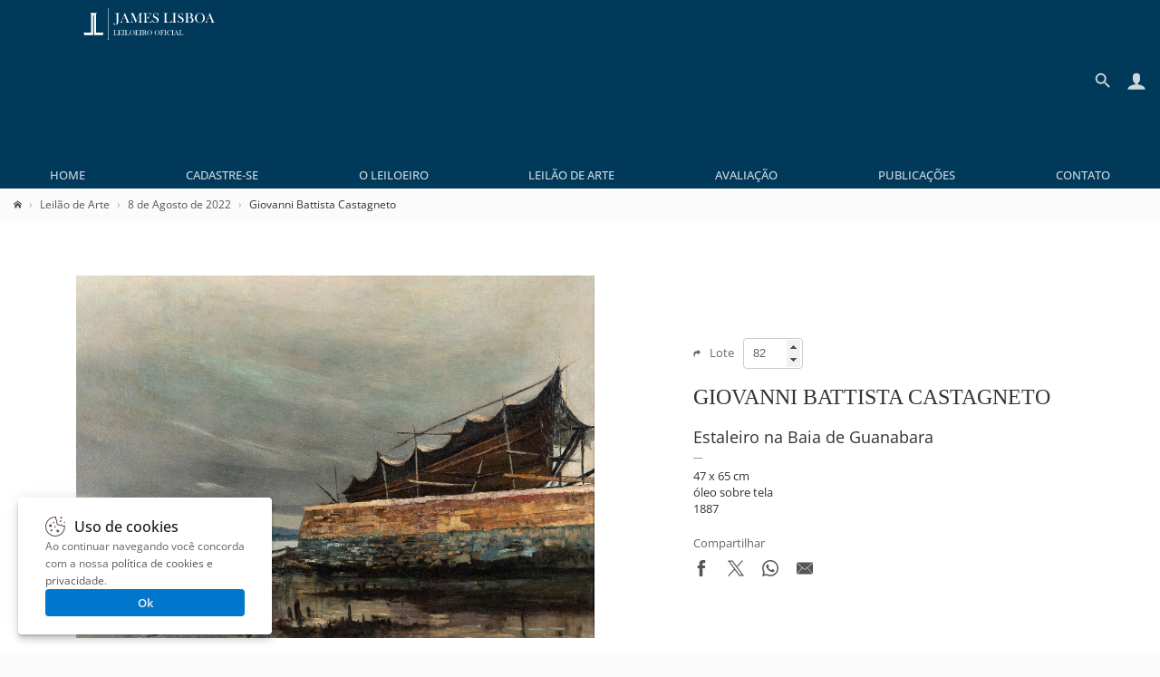

--- FILE ---
content_type: text/html; charset=UTF-8
request_url: https://www.leilaodearte.com/leilao/2022/agosto/168/giovanni-battista-castagneto-estaleiro-na-baia-de-guanabara-26638/
body_size: 9949
content:
<!DOCTYPE HTML><html lang="pt-BR"><head><meta charset="utf-8"><title>Giovanni Battista Castagneto - James Lisboa Leiloeiro Oficial | Arte Moderna e Contemporânea</title><link rel="preload stylesheet" href="/imagens/css/leilao.css?v=33" as="style" crossorigin fetchpriority="high"><link rel="preload" href="https://fonts.gstatic.com/s/opensans/v40/memvYaGs126MiZpBA-UvWbX2vVnXBbObj2OVTS-muw.woff2" as="font" type="font/woff2" crossorigin fetchpriority="high"><link rel="preconnect" href="https://connect.facebook.net/" crossorigin><link rel="preconnect" href="https://www.googletagmanager.com/" crossorigin><link rel="preconnect" href="https://analytics.google.com" crossorigin><link rel="shortcut icon" href="/favicon.ico" sizes="any" crossorigin><link rel="icon" href="/favicon.svg" type="image/svg+xml" crossorigin><link rel="canonical" href="https://www.leilaodearte.com/leilao/2022/agosto/168/giovanni-battista-castagneto-estaleiro-na-baia-de-guanabara-26638/"><link rel="apple-touch-icon" href="/imagens/launcher-icon-192x192.png" sizes="192x192"><meta name="theme-color" content="#00395A"><meta property="og:title" content="Giovanni Battista Castagneto - James Lisboa Leiloeiro Oficial | Arte Moderna e Contemporânea"><meta property="og:type" content="website"><meta property="og:url" content="https://www.leilaodearte.com/leilao/2022/agosto/168/giovanni-battista-castagneto-estaleiro-na-baia-de-guanabara-26638/"><meta property="og:image" content="https://www.leilaodearte.com/obras/giovanni-battista-castagneto-estaleiro-na-baia-de-guanabara-oleo-sobre-tela-26638.jpg"><meta property="og:description" content="James Lisboa Leiloeiro Oficial, renomada casa de leilão de arte de São Paulo. Realizamos leilão presencial e online, avaliação individual ou de espólio em todo o Brasil de obras de artistas brasileiros e consagrados."><meta property="og:site_name" content="Giovanni Battista Castagneto"><meta name="description" content="James Lisboa Leiloeiro Oficial, renomada casa de leilão de arte de São Paulo. Realizamos leilão presencial e online, avaliação individual ou de espólio em todo o Brasil de obras de artistas brasileiros e consagrados."><meta name="viewport" content="width=device-width,initial-scale=1"><script>var jQl={q:[],dq:[],gs:[],ready:function(a){"function"==typeof a&&jQl.q.push(a);return jQl},getScript:function(a,c){jQl.gs.push([a,c])},unq:function(){for(var a=0;a<jQl.q.length;a++)jQl.q[a]();jQl.q=[]},ungs:function(){for(var a=0;a<jQl.gs.length;a++)jQuery.getScript(jQl.gs[a][0],jQl.gs[a][1]);jQl.gs=[]},bId:null,boot:function(a){"undefined"==typeof window.jQuery.fn?jQl.bId||(jQl.bId=setInterval(function(){jQl.boot(a)},25)):(jQl.bId&&clearInterval(jQl.bId),jQl.bId=0,jQl.unqjQdep(),jQl.ungs(),jQuery(jQl.unq()),"function"==typeof a&&a())},booted:function(){return 0===jQl.bId},loadjQ:function(a,c){setTimeout(function(){var b=document.createElement("script");b.src=a;document.getElementsByTagName("head")[0].appendChild(b)},1);jQl.boot(c)},loadjQdep:function(a){jQl.loadxhr(a,jQl.qdep)},qdep:function(a){a&&("undefined"!==typeof window.jQuery.fn&&!jQl.dq.length?jQl.rs(a):jQl.dq.push(a))},unqjQdep:function(){if("undefined"==typeof window.jQuery.fn)setTimeout(jQl.unqjQdep,50);else{for(var a=0;a<jQl.dq.length;a++)jQl.rs(jQl.dq[a]);jQl.dq=[]}},rs:function(a){var c=document.createElement("script");document.getElementsByTagName("head")[0].appendChild(c);c.text=a},loadxhr:function(a,c){var b;b=jQl.getxo();b.onreadystatechange=function(){4!=b.readyState||200!=b.status||c(b.responseText,a)};try{b.open("GET",a,!0),b.send("")}catch(d){}},getxo:function(){var a=!1;try{a=new XMLHttpRequest}catch(c){for(var b=["MSXML2.XMLHTTP.5.0","MSXML2.XMLHTTP.4.0","MSXML2.XMLHTTP.3.0","MSXML2.XMLHTTP","Microsoft.XMLHTTP"],d=0;d<b.length;++d){try{a= new ActiveXObject(b[d])}catch(e){continue}break}}finally{return a}}};if("undefined"==typeof window.jQuery){var $=jQl.ready,jQuery=$;$.getScript=jQl.getScript};jQl.loadjQ('/imagens/js/jquery.js?v=8');jQl.loadjQdep('/imagens/js/global.js?v=13');</script><script src="/imagens/js/simple-lightbox.min.js" async fetchpriority="low"></script><style>@font-face{font-family:'Open Sans';font-style:normal;font-weight:300 800;font-stretch:100%;font-display:swap;src:url(https://fonts.gstatic.com/s/opensans/v40/memvYaGs126MiZpBA-UvWbX2vVnXBbObj2OVTSGmu1aB.woff2) format('woff2');unicode-range:U+0100-02BA,U+02BD-02C5,U+02C7-02CC,U+02CE-02D7,U+02DD-02FF,U+0304,U+0308,U+0329,U+1D00-1DBF,U+1E00-1E9F,U+1EF2-1EFF,U+2020,U+20A0-20AB,U+20AD-20C0,U+2113,U+2C60-2C7F,U+A720-A7FF;}@font-face{font-family:'Open Sans';font-style:normal;font-weight:300 800;font-stretch:100%;font-display:swap;src:url(https://fonts.gstatic.com/s/opensans/v40/memvYaGs126MiZpBA-UvWbX2vVnXBbObj2OVTS-muw.woff2) format('woff2');unicode-range:U+0000-00FF,U+0131,U+0152-0153,U+02BB-02BC,U+02C6,U+02DA,U+02DC,U+0304,U+0308,U+0329,U+2000-206F,U+20AC,U+2122,U+2191,U+2193,U+2212,U+2215,U+FEFF,U+FFFD;}
#conteudo_head{
	width:100%;
	padding:0 0 5px;
	box-sizing:border-box;
}
.conteudo_content{
	width:100%;
	padding:20px 15px;
	margin:0 0 15px;
	box-sizing:border-box;
	background-color:#fff;
}
.conteudo_carousel{padding:15px 0;}
.dv_quadro_info{margin:40px 0;box-sizing:border-box;display:flex;justify-content:space-between;align-items:center;}
.dv_quadro_info h1{
	font-size:24px;
	margin:15px 0;
	text-transform:uppercase;
	font-family:Georgia,Cambria,'Times New Roman',Times,serif;
}
.dv_quadro_info .pic{
	width:100%;
	text-align:center;
	box-sizing:border-box;
}
.dv_quadro_info .div_tab{
	float:left;
	box-sizing:border-box;
}
.dv_quadro_info .obra{
	max-width:100%;
	max-height:400px;
	box-sizing:border-box;
	cursor:zoom-in;
}
.valor{
	font-weight:600;
	display:block;
	margin:10px 0 0 0;
}
.valor_lance{
	display:block;
	font-weight:600;
	color:#9A442B;
	margin:10px 0 0 0;
}
.valor_closed {
	font-weight:normal;
	color:#666;
}
.share{margin-top:20px;}.share svg{max-width:18px;max-height:18px;}
.share span{color:#666;line-height:18px;display:block;margin-bottom:10px;}
.store-arts{list-style:none;vertical-align:baseline;margin:0;padding:0;border:0;box-sizing:border-box;display:flex;flex-wrap:wrap;}
.v_tbm{padding:15px 5px 15px 30px;overflow:hidden;width:158px;position:relative;white-space:nowrap;text-align:center;display:inline-block;}
.v_tbm .a{line-height:130px;height:130px;margin:0 0 20px;}
.v_tbm .a img{vertical-align:middle;}
.v_tbm .y,.v_tbm .z{overflow-x:clip;text-overflow:ellipsis;}
.quadro_mini{width:158px;height:130px;transition:all 0.3s;object-fit:contain;}
.quadro_mini:hover{opacity:0.8!important;}
.tab_um{
	width:60%;
	padding:0 40px 0 0;
}
.tab_dois{
	width:40%;
}
.lot_selector{width:60px;height:30px;line-height:30px;text-indent:8px;background-color:transparent;border-radius:4px;border:1px solid #ccc;margin:0 0 0 10px;color:#666;transition:all 0.3s;}
.lot_selector:focus{border-color:#00395A;}
.lot_selector::-webkit-inner-spin-button{opacity:1;}
.bt_lance{
	background-color:#3AB54B;
	border:0;
	color:#fff;
	border-radius:4px;
	padding:8px 15px;
	cursor:pointer;
	margin:10px 0 0;
    transition:opacity .3s;
	height:40px;
}
.bt_lance:hover{opacity:.8;}
.bt_lance svg{max-height:20px;max-width:20px;vertical-align:middle;margin:0 8px 0 0;}
.bt_lance span{vertical-align:middle;}
.link_thumb{width:80px;height:80px;padding:10px;box-sizing:border-box;display:inline-block;position:relative;border-radius:5px;overflow:hidden;margin:0 10px 0 0;cursor:zoom-in;}
.obra_thumb{height:100%;width:100%;object-fit:contain;vertical-align:middle;box-sizing:border-box;}
.link_thumb .dv_thumb_mask{background-color:rgba(0,0,0,.03);transition:background-color .3s;position:absolute;top:0;bottom:0;left:0;right:0;z-index:1;pointer-events:none;}
.link_thumb:hover .dv_thumb_mask{background-color:rgba(0,0,0,.08);}
@media(max-width:770px){
	.dv_quadro_info,.dv_quadro_info .div_tab{
		width:100%;padding:0;display:block;
	}
	.tab_um{
		padding:0;
	}
	.tab_dois{
		margin-top:30px;
	}
}

.owl-carousel,.owl-carousel .owl-item{-webkit-tap-highlight-color:transparent;position:relative}.owl-carousel{display:block;width:100%;z-index:1;overflow:hidden;white-space:nowrap;}.owl-carousel .owl-stage{position:relative;-ms-touch-action:pan-Y;touch-action:manipulation;-webkit-backface-visibility:hidden;backface-visibility:hidden}.owl-carousel .owl-stage:after{content:'.';display:block;clear:both;visibility:hidden;line-height:0;height:0}.owl-carousel .owl-stage-outer{position:relative;overflow:hidden;-webkit-transform:translate3d(0,0,0)}.owl-carousel .owl-item,.owl-carousel .owl-wrapper{-webkit-backface-visibility:hidden;backface-visibility:hidden;-webkit-transform:translate3d(0,0,0);-moz-transform:translate3d(0,0,0);-ms-transform:translate3d(0,0,0)}.owl-carousel .owl-item{min-height:1px;float:left;-webkit-backface-visibility:hidden;backface-visibility:hidden;-webkit-touch-callout:none}.owl-carousel .owl-dots.disabled,.owl-carousel .owl-nav.disabled{display:none;}.no-js .owl-carousel,.owl-carousel.owl-loaded{overflow:initial;}.owl-carousel .owl-dot,.owl-carousel .owl-nav .owl-next,.owl-carousel .owl-nav .owl-prev{cursor:pointer;-webkit--webkit-user-select:none;user-select:none;-khtml--webkit-user-select:none;user-select:none;-moz--webkit-user-select:none;user-select:none;-ms--webkit-user-select:none;user-select:none;-webkit-user-select:none;user-select:none}.owl-carousel .owl-nav button.owl-next,.owl-carousel .owl-nav button.owl-prev,.owl-carousel button.owl-dot{background:0 0;color:inherit;border:0;padding:0!important;font:inherit}.owl-carousel.owl-loading{opacity:0;display:block}.owl-carousel.owl-hidden{opacity:0}.owl-carousel.owl-refresh .owl-item{visibility:hidden}.owl-carousel.owl-drag .owl-item{-ms-touch-action:pan-y;touch-action:pan-y;-webkit--webkit-user-select:none;user-select:none;-moz--webkit-user-select:none;user-select:none;-ms--webkit-user-select:none;user-select:none;-webkit-user-select:none;user-select:none}.owl-carousel.owl-grab{cursor:move;cursor:grab}.owl-carousel.owl-rtl{direction:rtl}.owl-carousel.owl-rtl .owl-item{float:right}.owl-carousel .animated{animation-duration:1s;animation-fill-mode:both}.owl-carousel .owl-animated-in{z-index:0}.owl-carousel .owl-animated-out{z-index:1}.owl-carousel .fadeOut{animation-name:fadeOut}@keyframes fadeOut{0%{opacity:1}100%{opacity:0}}.owl-height{transition:height .5s ease-in-out}.owl-carousel .owl-item .owl-lazy{opacity:0;transition:opacity .4s ease}.owl-carousel .owl-item .owl-lazy:not([src]),.owl-carousel .owl-item .owl-lazy[src^='']{max-height:0}.owl-carousel .owl-item img.owl-lazy{transform-style:preserve-3d}.owl-carousel .owl-video-wrapper{position:relative;height:100%;background:#000}.owl-carousel .owl-video-play-icon{position:absolute;height:80px;width:80px;left:50%;top:50%;margin-left:-40px;margin-top:-40px;background:url(owl.video.play.png) no-repeat;cursor:pointer;z-index:1;-webkit-backface-visibility:hidden;backface-visibility:hidden;transition:transform .1s ease}.owl-carousel .owl-video-play-icon:hover{-ms-transform:scale(1.3,1.3);transform:scale(1.3,1.3)}.owl-carousel .owl-video-playing .owl-video-play-icon,.owl-carousel .owl-video-playing .owl-video-tn{display:none}.owl-carousel .owl-video-tn{opacity:0;height:100%;background-position:center center;background-repeat:no-repeat;background-size:contain;transition:opacity .4s ease}.owl-carousel .owl-video-frame{position:relative;z-index:1;height:100%;width:100%}.owl-theme .owl-dots,.owl-theme .owl-nav{text-align:center;-webkit-tap-highlight-color:transparent}.owl-theme .owl-nav [class*=owl-]{color:#FFF;font-size:14px;margin:5px;padding:7px;display:inline-block;cursor:pointer;}.owl-theme .owl-nav [class*=owl-]:hover{background:#eaeaea!important;;color:#FFF;text-decoration:none}.owl-theme .owl-nav .disabled{display:none;}.owl-theme .owl-nav.disabled+.owl-dots{margin-top:10px}.owl-theme .owl-dots .owl-dot{display:none;/*display:inline-block;*/zoom:1}.owl-theme .owl-dots .owl-dot span{width:10px;height:10px;margin:5px 7px;background:#D6D6D6;display:block;-webkit-backface-visibility:visible;backface-visibility:visible;transition:opacity .2s ease;border-radius:30px}.owl-theme .owl-dots .owl-dot.active span,.owl-theme .owl-dots .owl-dot:hover span{background:#869791}.owl-next{right:-36px;}.owl-prev{left:-28px;}.owl-nav button{height:39px;width:39px;position:absolute;top:90px !important;background-color:#fff!important;border-radius:50%;box-shadow:rgba(0, 0, 0, 0.2) 0px 2px 4px -1px,rgba(0, 0, 0, 0.12) 0px 1px 10px 0px,rgba(0, 0, 0, 0.14) 0px 4px 5px 0px;}@media(max-width:1340px){.owl-theme .owl-nav{display:none;}}
body.hidden-scroll{overflow:hidden}.sl-overlay{position:fixed;left:0;right:0;top:0;bottom:0;background:#131313;display:none;z-index:1035}.sl-wrapper{z-index:1040;width:100%;height:100%;left:0;top:0;position:fixed}.sl-wrapper *{-webkit-user-select:none;user-select:none;box-sizing:border-box}.sl-wrapper button{opacity:0.4!important;transition:opacity .3s ease;border:0 none;background:transparent;font-size:28px;padding:0;cursor:pointer}.sl-wrapper button:hover{opacity:0.7!important;}.sl-wrapper .sl-close{opacity:.4;display:none;position:fixed;right:30px;top:30px;z-index:10060;margin-top:-14px;margin-right:-14px;height:44px;width:44px;line-height:44px;font-family:Arial,Baskerville,monospace;color:#fff;font-size:2.5rem}.sl-wrapper .sl-counter{display:none;position:fixed;top:30px;left:30px;z-index:1060;color:#fff;font-size:1rem}.sl-wrapper .sl-navigation{width:100%;display:none}.sl-wrapper .sl-navigation button{position:fixed;top:50%;margin-top:-22px;height:44px;width:22px;line-height:44px;text-align:center;display:block;z-index:10060;font-family:Arial,Baskerville,monospace;color:#fff}.sl-wrapper .sl-navigation button.sl-next{opacity:.4;right:5px;font-size:2rem}.sl-wrapper .sl-navigation button.sl-prev{opacity:.4;left:5px;font-size:2rem}@media (min-width: 35.5em){.sl-wrapper .sl-navigation button{width:44px}.sl-wrapper .sl-navigation button.sl-next{right:10px;font-size:2.5rem}.sl-wrapper .sl-navigation button.sl-prev{left:10px;font-size:2.5rem}}@media (min-width: 50em){.sl-wrapper .sl-navigation button{width:44px}.sl-wrapper .sl-navigation button.sl-next{right:20px;font-size:2.5rem}.sl-wrapper .sl-navigation button.sl-prev{left:20px;font-size:2.5rem}}.sl-wrapper.sl-dir-rtl .sl-navigation{direction:ltr}.sl-wrapper .sl-image{position:fixed;touch-action:none;z-index:10000}.sl-wrapper .sl-image img{transition:transform .08s;margin:0;padding:0;display:block;border:0 none;width:100%;height:auto}@media (min-width: 35.5em){.sl-wrapper .sl-image img{border:0 none}}@media (min-width: 50em){.sl-wrapper .sl-image img{border:0 none}}.sl-wrapper .sl-image iframe{background:#000;border:0 none}@media (min-width: 35.5em){.sl-wrapper .sl-image iframe{border:0 none}}@media (min-width: 50em){.sl-wrapper .sl-image iframe{border:0 none}}.sl-wrapper .sl-image .sl-caption{display:none;padding:10px;color:#fff;background:rgba(0,0,0,0.8);font-size:1rem;position:absolute;bottom:0;left:0;right:0}.sl-wrapper .sl-image .sl-caption.pos-top{bottom:auto;top:0}.sl-wrapper .sl-image .sl-caption.pos-outside{bottom:auto}.sl-wrapper .sl-image .sl-download{display:none;position:absolute;bottom:5px;right:5px;color:#fff;z-index:1060}.sl-spinner{display:none;border:5px solid #333;border-radius:40px;height:40px;left:50%;margin:-20px 0 0 -20px;opacity:0;position:fixed;top:50%;width:40px;z-index:1007;animation:pulsate 1s ease-out infinite}.sl-scrollbar-measure{position:absolute;top:-9999px;width:50px;height:50px;overflow:scroll}.sl-transition{transition:transform ease 200ms}@keyframes pulsate{0%{transform:scale(0.1);opacity:0.0}50%{opacity:1}100%{transform:scale(1.2);opacity:0}}#exit-intent-popup{display:none;}
.box_mask::before{content:'';height:100%;}
.box_mask{display:inherit!important;position:fixed;top:0;left:0;right:0;bottom:0;z-index:3;text-align:center;background-color:rgba(0,0,0,.4);overscroll-behavior-y:contain;overflow-y:auto;}
.box_mask::before,.box{display:inline-block;vertical-align:middle;}
@keyframes openBox{0%{opacity:0;transform:scale(0.8);}100%{opacity:1;transform:scale(1);}}
.box_res_close{position:absolute;top:10px;right:12px;width:35px;height:35px;opacity:.6;transition:opacity .3s;cursor:pointer;background-color:rgba(0,0,0,0);padding:0;border:0;z-index:1;}
.box_res_close:hover{opacity:1;}
.box_res_close svg{width:35px;height:35px;}
.box{line-height:1.3;z-index:8;width:94%;max-height:94%;max-width:670px;background-color:#FFF;box-shadow:rgba(0,0,0,.1) 0 2px 2px,rgba(0,0,0,.1) 0 4px 4px,rgba(0,0,0,.1) 0 8px 8px,rgba(0,0,0,.1) 0 16px 16px;border-radius:10px;background-clip:padding-box;text-align:left;overflow-y:auto;overflow-x:hidden;animation-name:openBox;animation-duration:500ms;animation-timing-function:ease;}
.box_content{position:relative;}
.bgvEKr{font-weight:600;margin:0;margin-bottom:20px;font-size:24px;}
.popdvisor{display:flex;position:relative;flex-flow:row nowrap;}
.popdvisor .frm{max-width:100%;}
.popdvisor img{width:100%;max-width:270px;aspect-ratio:580 / 605;object-fit:cover;}
@media(max-width:720px){.popdvisor{flex-flow:column nowrap;}.popdvisor img{height:200px;max-width:none;object-position:top;}</style><link rel="manifest" href="/manifest.webmanifest"></head>
<body>
<header>
  <div id="topo">
    <div id="topo_logo">
    <a href="/" title="Leilão de Arte - James Lisboa"><svg id="topo_logo_img"><use href="/imagens/sprite.svg#leilao-de-arte"></use></svg></a></div>
    <div id="topo_busca"><div class="search_line"><form id="frmSearch" name="frmSearch" method="GET" action="/search" autocomplete="off"><div class="search"><input type="search" name="q" id="q" placeholder="Pesquisar..."></div><button type="submit"><svg><use href="/imagens/sprite.svg#search"></use></svg></button></form></div><a href="#" class="btBack" title="Voltar" rel="nofollow noopener"><svg><use href="/imagens/sprite.svg#search-back"></use></svg></a></div>
	<div id="sandwich" title="Menu"><svg><use href="/imagens/sprite.svg#menu"></use></svg></div>
	<div id="iconacc" title="Meu Cadastro"><svg><use href="/imagens/sprite.svg#user"></use></svg></div>
	<div id="iconsearch" title="Pesquisar"><svg><use href="/imagens/sprite.svg#search-mobile"></use></svg></div>
	<nav id="topo_menu">
      <ul itemscope itemtype="http://schema.org/SiteNavigationElement" role="menu">
        <li itemprop="name" role="menuitem"><a itemprop="url" href="/" title="Home">Home</a></li>
		<li itemprop="name" role="menuitem"><a itemprop="url" href="/cadastro" title="Cadastre-se">Cadastre-se</a></li>        <li itemprop="name" role="menuitem"><a itemprop="url" href="/leiloeiro-oficial" title="O Leiloeiro">O Leiloeiro</a></li>
        <li itemprop="name" role="menuitem"><a itemprop="url" href="/leilao-de-arte" title="Leilão de Arte">Leilão de Arte</a></li>
        <li itemprop="name" role="menuitem"><a itemprop="url" href="/avaliacao-de-obras-de-arte" title="Avaliação">Avaliação</a></li>
        <li itemprop="name" role="menuitem"><a itemprop="url" href="/publicacoes" title="Publicações">Publicações</a></li>
        <li itemprop="name" role="menuitem"><a itemprop="url" href="/contato" title="Contato">Contato</a></li>
      </ul>
    </nav>
    <div style="clear:both;"></div>
  </div>
</header>
<main><div id="conteudo_head">
<div class="breadcrumb" vocab="https://schema.org/" typeof="BreadcrumbList"><span property="itemListElement" typeof="ListItem"><a href="/" title="Home" property="item" typeof="WebPage"><svg style="width:9px;height:9px;"><use href="/imagens/sprite.svg#home"></use></svg></a><meta property="name" content="Leilão de Arte"><meta property="position" content="1"></span><span property='itemListElement' typeof='ListItem'><a href='/leilao-de-arte' title='Leilão de Arte' property='item' typeof='WebPage'><span property='name'>Leilão de Arte</span></a><meta property='position' content='2'></span><span property='itemListElement' typeof='ListItem'><a href='/leilao/2022/agosto/168/' title='8 de Agosto de 2022' property='item' typeof='WebPage'><span property='name'>8 de Agosto de 2022</span></a><meta property='position' content='3'></span>Giovanni Battista Castagneto</div>
</div>

<div class="conteudo_content">
<div class="dv_quadro_info">

	<div class="div_tab tab_um gallery">
		<div class="pic"><img src="/obras/giovanni-battista-castagneto-estaleiro-na-baia-de-guanabara-oleo-sobre-tela-26638.jpg" alt="Giovanni Battista Castagneto - Estaleiro na Baia de Guanabara" class="obra" decoding='async' fetchpriority="high"></div>
	</div> 
	<div class="div_tab tab_dois">
		<div style="color:#666;"><svg style='max-height:9px;max-width:8px;margin-right:10px;'><use href="/imagens/sprite.svg#seta"></use></svg>Lote<input value="82" type="number" min="1" id="lot_selector" class="lot_selector" onchange="openLot(this);"></div>
<div class='clear'></div><h1>Giovanni Battista Castagneto</h1><div style='font-weight:400;font-style:italic;font-size:18px;'>Estaleiro na Baia de Guanabara</div><div style='border-top:1px solid #999;width:10px;margin:10px 0;'></div><div>47 x 65 cm</div><div>óleo sobre tela</div><div>1887</div><div style='margin-top:20px;'></div>
		<div class="share">
			<span>Compartilhar</span>
			<a href="https://www.facebook.com/sharer/sharer.php?u=https%3A%2F%2Fwww.leilaodearte.com%2Fleilao%2F2022%2Fagosto%2F168%2Fgiovanni-battista-castagneto-estaleiro-na-baia-de-guanabara-26638%2F" target="_blank" style="margin-right:20px;" title="Compartilhar por Facebook" rel="nofollow noopener"><svg><use href="/imagens/sprite.svg#share-facebook"></use></svg></a><a href="https://x.com/intent/tweet?text=Giovanni+Battista+Castagneto+https%3A%2F%2Fwww.leilaodearte.com%2Fleilao%2F2022%2Fagosto%2F168%2Fgiovanni-battista-castagneto-estaleiro-na-baia-de-guanabara-26638%2F" target="_blank" style="margin-right:20px;" title="Compartilhar por X" rel="nofollow noopener"><svg><use href="/imagens/sprite.svg#share-x"></use></svg></a><a href="https://api.whatsapp.com/send?text=Giovanni+Battista+Castagneto+https%3A%2F%2Fwww.leilaodearte.com%2Fleilao%2F2022%2Fagosto%2F168%2Fgiovanni-battista-castagneto-estaleiro-na-baia-de-guanabara-26638%2F" target="_blank" style="margin-right:20px;" title="Compartilhar por Whatsapp" rel="nofollow noopener"><svg><use href="/imagens/sprite.svg#share-whatsapp"></use></svg></a><a href="mailto:?subject=Giovanni+Battista+Castagneto&amp;body=https%3A%2F%2Fwww.leilaodearte.com%2Fleilao%2F2022%2Fagosto%2F168%2Fgiovanni-battista-castagneto-estaleiro-na-baia-de-guanabara-26638%2F" target="_blank" title="Compartilhar por Email" rel="nofollow noopener"><svg><use href="/imagens/sprite.svg#share-email"></use></svg></a>	
		</div>
	</div>
	<div style="clear:both;"></div>
</div>
	
</div><div class='conteudo_content conteudo_carousel'><h2 style='margin:0 30px 10px;font-weight:300;'>Veja também</h2><div style='text-align:center;display:flex;flex-wrap:wrap;justify-content:space-around;'><div class='owl-carousel owl-theme store-arts'><div class="v_tbm">
	<a href="/leilao/2026/janeiro/282/anna-maria-maiolino-ponto-a-ponto-39081/">
		<div class="a"><img src="/obras/anna-maria-maiolino-ponto-a-ponto-livro-objetos-em-cartoes-perfurados-e-linha-39081-thunb.jpg" alt="Anna Maria Maiolino - Ponto a Ponto" class="quadro_mini" loading="lazy" decoding='async'></div>
		<div class="y">Anna Maria Maiolino</div>
		<div class="z">Ponto a Ponto</div>
	</a>
</div>
<div class="v_tbm">
	<a href="/leilao/2026/janeiro/283/antonio-lizarraga-sem-titulo-38997/">
		<div class="a"><img src="/obras/antonio-lizarraga-sem-titulo-nanquim-sobre-papel-38997-thunb.jpg" alt="Antônio Lizárraga - Sem Título" class="quadro_mini" loading="lazy" decoding='async'></div>
		<div class="y">Antônio Lizárraga</div>
		<div class="z">Sem Título</div>
	</a>
</div>
<div class="v_tbm">
	<a href="/leilao/2026/janeiro/283/sophia-tassinari-nu-39197/">
		<div class="a"><img src="/obras/sophia-tassinari-nu-oleo-sobre-tela-39197-thunb.jpg" alt="Sophia Tassinari - Nu" class="quadro_mini" loading="lazy" decoding='async'></div>
		<div class="y">Sophia Tassinari</div>
		<div class="z">Nu</div>
	</a>
</div>
<div class="v_tbm">
	<a href="/leilao/2026/fevereiro/285/antonio-manuel-flan-39243/">
		<div class="a"><img src="/obras/antonio-manuel-flan-tecnica-mista-sobre-flan-39243-thunb.jpg" alt="Antonio Manuel - Flan" class="quadro_mini" loading="lazy" decoding='async'></div>
		<div class="y">Antonio Manuel</div>
		<div class="z">Flan</div>
	</a>
</div>
<div class="v_tbm">
	<a href="/leilao/2026/janeiro/283/hermelindo-fiaminghi-sem-titulo-38868/">
		<div class="a"><img src="/obras/hermelindo-fiaminghi-sem-titulo-serigrafia-38868-thunb.jpg" alt="Hermelindo Fiaminghi - Sem Título" class="quadro_mini" loading="lazy" decoding='async'></div>
		<div class="y">Hermelindo Fiaminghi</div>
		<div class="z">Sem Título</div>
	</a>
</div>
<div class="v_tbm">
	<a href="/leilao/2026/janeiro/282/danilo-di-prete-sem-titulo-39168/">
		<div class="a"><img src="/obras/danilo-di-prete-sem-titulo-oleo-sobre-tela-39168-thunb.jpg" alt="Danilo Di Prete - Sem Título" class="quadro_mini" loading="lazy" decoding='async'></div>
		<div class="y">Danilo Di Prete</div>
		<div class="z">Sem Título</div>
	</a>
</div>
<div class="v_tbm">
	<a href="/leilao/2026/janeiro/283/danilo-di-prete-sem-titulo-38922/">
		<div class="a"><img src="/obras/danilo-di-prete-sem-titulo-carvao-sobre-papel-38922-thunb.jpg" alt="Danilo Di Prete - Sem Título" class="quadro_mini" loading="lazy" decoding='async'></div>
		<div class="y">Danilo Di Prete</div>
		<div class="z">Sem Título</div>
	</a>
</div>
<div class="v_tbm">
	<a href="/leilao/2026/janeiro/284/augusto-rodrigues-sem-titulo-38999/">
		<div class="a"><img src="/obras/augusto-rodrigues-sem-titulo-litogravura-38999-thunb.jpg" alt="Augusto Rodrigues - Sem Título" class="quadro_mini" loading="lazy" decoding='async'></div>
		<div class="y">Augusto Rodrigues</div>
		<div class="z">Sem Título</div>
	</a>
</div>
<div class="v_tbm">
	<a href="/leilao/2026/fevereiro/285/alfredo-volpi-fachada-39246/">
		<div class="a"><img src="/obras/alfredo-volpi-fachada-tempera-sobre-cartao-39246-thunb.jpg" alt="Alfredo Volpi - Fachada" class="quadro_mini" loading="lazy" decoding='async'></div>
		<div class="y">Alfredo Volpi</div>
		<div class="z">Fachada</div>
	</a>
</div>
<div class="v_tbm">
	<a href="/leilao/2026/janeiro/283/hercules-barsotti-sem-titulo-39032/">
		<div class="a"><img src="/obras/hercules-barsotti-sem-titulo-caneta-piloto-e-grafite-sobre-papel-quadriculado-39032-thunb.jpg" alt="Hércules Barsotti - Sem Título" class="quadro_mini" loading="lazy" decoding='async'></div>
		<div class="y">Hércules Barsotti</div>
		<div class="z">Sem Título</div>
	</a>
</div>
<div class="v_tbm">
	<a href="/leilao/2026/janeiro/282/antonio-dias-sem-titulo-39178/">
		<div class="a"><img src="/obras/antonio-dias-sem-titulo-acrilica-sobre-tela-39178-thunb.jpg" alt="Antonio Dias - Sem Título" class="quadro_mini" loading="lazy" decoding='async'></div>
		<div class="y">Antonio Dias</div>
		<div class="z">Sem Título</div>
	</a>
</div>
<div class="v_tbm">
	<a href="/leilao/2026/fevereiro/285/victor-gerhard-dc-25-da-serie-quotdrama-cariocaquot-39252/">
		<div class="a"><img src="/obras/victor-gerhard-dc-25-da-serie-drama-carioca-guache-sobre-papel-39252-thunb.jpg" alt="Victor Gerhard - DC 25, Da Série &quot;Drama Carioca&quot;" class="quadro_mini" loading="lazy" decoding='async'></div>
		<div class="y">Victor Gerhard</div>
		<div class="z">DC 25, Da Série &quot;Drama Carioca&quot;</div>
	</a>
</div>
<div class="v_tbm">
	<a href="/leilao/2026/fevereiro/285/roberto-magalhaes-sem-titulo-39248/">
		<div class="a"><img src="/obras/roberto-magalhaes-sem-titulo-aquarela-e-nanquim-sobre-papel-39248-thunb.jpg" alt="Roberto Magalhães - Sem Título" class="quadro_mini" loading="lazy" decoding='async'></div>
		<div class="y">Roberto Magalhães</div>
		<div class="z">Sem Título</div>
	</a>
</div>
<div class="v_tbm">
	<a href="/leilao/2026/janeiro/284/eugenio-de-proenca-sigaud-sem-titulo-39116/">
		<div class="a"><img src="/obras/eugenio-de-proenca-sigaud-sem-titulo-tecnica-mista-sobre-papel-39116-thunb.jpg" alt="Eugênio De Proença Sigaud - Sem Título" class="quadro_mini" loading="lazy" decoding='async'></div>
		<div class="y">Eugênio De Proença Sigaud</div>
		<div class="z">Sem Título</div>
	</a>
</div>
<div class="v_tbm">
	<a href="/leilao/2026/janeiro/282/joao-batista-ferri-carmen-miranda-38951/">
		<div class="a"><img src="/obras/joao-batista-ferri-carmen-miranda-escultura-em-gesso-38951-thunb.jpg" alt="João Batista Ferri - Carmen Miranda" class="quadro_mini" loading="lazy" decoding='async'></div>
		<div class="y">João Batista Ferri</div>
		<div class="z">Carmen Miranda</div>
	</a>
</div>
</div></div><div style="clear:both;"></div>
</div>

<script>jQl.loadjQdep('/imagens/js/owl.carousel.min.js');
var openLot=function(a){window.location.href='/out/openLot?l=168&i='+a.value;};
</script>

<div id="exit-intent-popup"><div class="box"><div class="box_content"><button class="box_res_close" onClick="popexitClose();"><svg><use xlink:href="/imagens/sprite.svg#icon-close"></use></svg></button><div class="popdvisor"><img src="/imagens/popexit-newsletter2.jpg" alt="Newsletter"><div style="padding:30px;"><h2 class="bgvEKr">Novidades do Leilão de Arte!</h2><p>Seja o primeiro a receber a agenda dos próximos leilões, exposições e novidades de acervo.</p><div class="frm" style="background-color:#fff;"><input name="popexit_nome" id="popexit_nome" type="text" class="frm_input" maxlength="255" placeholder=" " required=""><label for="popexit_nome" class="frm_label" id="label_nome">Nome Completo</label></div><div class="frm" style="background-color:#fff;"><input name="popexit_email" id="popexit_email" type="email" class="frm_input" maxlength="200" style="text-transform:lowercase;" placeholder=" " required=""><label for="popexit_email" class="frm_label">Email</label></div><button class="myBt3" style="width:100%;" id="popexit_btSend" onClick="popexitSend();">Assinar</button><p style="font-size:11px;">Ao assinar, você concorda com a nossa <a href="/politica-de-privacidade" target="_blank">política de privacidade</a>.</p></div></div></div></div></div>
<script>var popexitClose=function(){sessionStorage.setItem('popexit-newsletter',1);document.getElementById('exit-intent-popup').classList.remove('box_mask');};
var popexitMouseLeave=function(e){if(e.clientY<100&&e.toElement===null&&e.relatedTarget===null){showPopexit();document.removeEventListener('mouseout',popexitMouseLeave);}};
var popexitSend=function(){var n=document.getElementById('popexit_nome');var e=document.getElementById('popexit_email');if(n.value==""){n.focus();return;}if(e.value==""||!validadorEmail(e.value)){e.focus();return;}var btnSend=document.getElementById('popexit_btSend');btnSend.innerText="Agradecemos sua inscrição!";btnSend.disabled=true;Abrir('/out/newsletter-popexit',{e:e.value,n:n.value});setTimeout(()=>{popexitClose();},2000);};var isTouchDevice=function(){return ('ontouchstart' in window)||(navigator.maxTouchPoints>0)||(navigator.msMaxTouchPoints>0);};
var showPopexit=function(){document.getElementById('exit-intent-popup').classList.add('box_mask');};setTimeout(()=>{if(window.sessionStorage && sessionStorage.getItem('popexit-newsletter')==null){if(isTouchDevice()){showPopexit();}else{document.addEventListener('mouseout',popexitMouseLeave);}}},5000);</script></main>
<footer><div class="footer-news-sub"><span>Quer receber novidades do Leilão de Arte?</span><div class="frm"><input name="news_nome" id="news_nome" type="text" class="frm_input" maxlength="50" placeholder=" "><label for="news_nome" class="frm_label">Nome Completo</label></div><div class="frm"><input name="news_email" id="news_email" type="email" class="frm_input" maxlength="200" placeholder=" "><label for="news_email" class="frm_label">Email</label></div><button type="button" id="news_btn" class="myBt3" onClick="newsletter();">Enviar</button></div><div class="hYndaz"><div class="iucxIY"><a class="dGuBVk" href="/" title="Leilão de Arte - James Lisboa"><svg class="footer_logo_img"><use href="/imagens/sprite.svg#leilao-de-arte"></use></svg></a><p class="fZUPYZ">James Lisboa é leiloeiro oficial e perito judicial. Realiza leilões de obras de arte online, avaliação de acervo individual ou de espólio de obras de artistas consagrados.</p></div><hr class="iDTWzq"><div class="dmGvkg"><ul class="kOZsjB"><li class="kMRRdJ">Institucional</li><li class="kAjQra"><a class="dDRwQC" href="/politica-de-privacidade">Política de Privacidade</a></li><li class="kAjQra"><a class="dDRwQC" href="/catalogos/regulamento.pdf">Regulamento</a></li><li class="kAjQra"><a class="dDRwQC" href="/termos-de-servico">Termos de Serviço</a></li></ul><ul class="kOZsjB"><li class="kMRRdJ">Suporte</li><li class="kAjQra"><a target="_blank" class="dDRwQC" href="/contato">Contato</a></li><li class="kAjQra"><a target="_blank" class="dDRwQC" href="/perguntas-frequentes">Perguntas Frequentes</a></li><li class="kAjQra"><a href="https://api.whatsapp.com/send?phone=551130613155" rel="nofollow noopener" target="_blank" title="Whatsapp" class="ic_whatsapp"><svg><use href="/imagens/sprite.svg#icone-whatsapp"></use></svg>Whatsapp</a></li></ul></div><hr class="iDTWzq"><div class="CSzAc"><span class="hGhdfA">Siga o James Lisboa</span><span class="pwRVP"><a href="https://www.facebook.com/jameslisboaleiloes" rel="nofollow noopener" target="_blank" title="Facebook"><svg><use href="/imagens/sprite.svg#icone-facebook"></use></svg></a><a href="https://www.youtube.com/user/JamesLisboaEDA" rel="nofollow noopener" target="_blank" title="Youtube"><svg><use href="/imagens/sprite.svg#icone-youtube"></use></svg></a><a href="https://www.instagram.com/jameslisboaarte/" rel="nofollow noopener" target="_blank" title="Instagram"><svg><use href="/imagens/sprite.svg#icone-instagram"></use></svg></a></span></div><div class="caQRJv"><span class="hGhdfA">Baixe o App</span><div class="jBfIOw"><a href="https://play.google.com/store/apps/details?id=com.leilaodearte.android" target="_blank" class="gyhTko" rel="nofollow noopener"><div class="exLjTf"><svg style='height:16px;width:16px;margin-right:6px;vertical-align:middle;'><use href='/imagens/sprite.svg#ico-play-store'></use></svg>Google play</div></a><a href="https://apps.apple.com/br/app/leil%C3%A3o-de-arte-james-lisboa/id1474857597" target="_blank" class="gyhTko" rel="nofollow noopener"><div class="exLjTf"><svg style='height:16px;width:16px;margin-right:6px;vertical-align:middle;'><use href='/imagens/sprite.svg#ico-apple-store'></use></svg>App store</div></a></div></div></div><div class="PZbWn"><div class="PZbWx"><div><span style='vertical-align:middle;'>&copy; 2026 - LeilaoDeArte.com</span></div><div><a href='#' onClick="setlang('en');" rel='nofollow noopener'><svg style='height:12px;width:12px;margin-right:6px;vertical-align:middle;'><use href='/imagens/sprite.svg#icone-idioma'></use></svg><span style='vertical-align:middle;'>English</span></a></div></div></div></footer>

<script>
$(document).ready(function(){
	$("#sandwich").click(function(e){var m=$('#topo_menu ul');if($(m).is(':visible')){$(m).slideToggle('slow',function(){$(m).removeAttr('style');});}else{$(m).slideToggle("slow");}return false;});
	$("#iconacc").click(function(e){window.location.href='/login';});
	$("#iconsearch,.btBack").click(function(e){e.preventDefault();if($('#topo_busca').is(':hidden')){$('#topo_busca').css('display','block');$('#topo_busca #q').focus();}else{$('#topo_busca').css('display','');}});
	var goSearch=function(e){if(e.q.value.length==0){e.q.focus();return false;}return true;};
});
</script>
<script>window.dataLayer=window.dataLayer||[];function gtag(){dataLayer.push(arguments);}(function(w,d,s,l,i){w[l]=w[l]||[];w[l].push({'gtm.start':new Date().getTime(),event:'gtm.js'});var f=d.getElementsByTagName(s)[0],j=d.createElement(s),dl=l!='dataLayer'?'&l='+l:'';j.async=true;j.src='https://www.googletagmanager.com/gtm.js?id='+i+dl;f.parentNode.insertBefore(j,f);})(window,document,'script','dataLayer','GTM-5SJMSML');</script>
<script type="application/ld+json">{"@context":"https://schema.org","@type":"Organization","address":{"@type":"PostalAddress","addressLocality":"São Paulo","postalCode":"01417-010","streetAddress":"R. Dr. Melo Alves, 397","addressRegion":"Cerqueira César","addressCountry":"BR"},"contactPoint":{"@type":"ContactPoint","telephone":"+55 (11) 3061-3155","email":"lisboa@leilaodearte.com"},"name":"Leilão de Arte","url":"https://www.leilaodearte.com/","logo":"https://www.leilaodearte.com/imagens/james-lisboa-leiloeiro-homeapp.png","sameAs":["https://www.facebook.com/jameslisboaleiloes","https://www.instagram.com/jameslisboaarte","https://www.youtube.com/user/JamesLisboaEDA"]}</script>
</body>
</html>